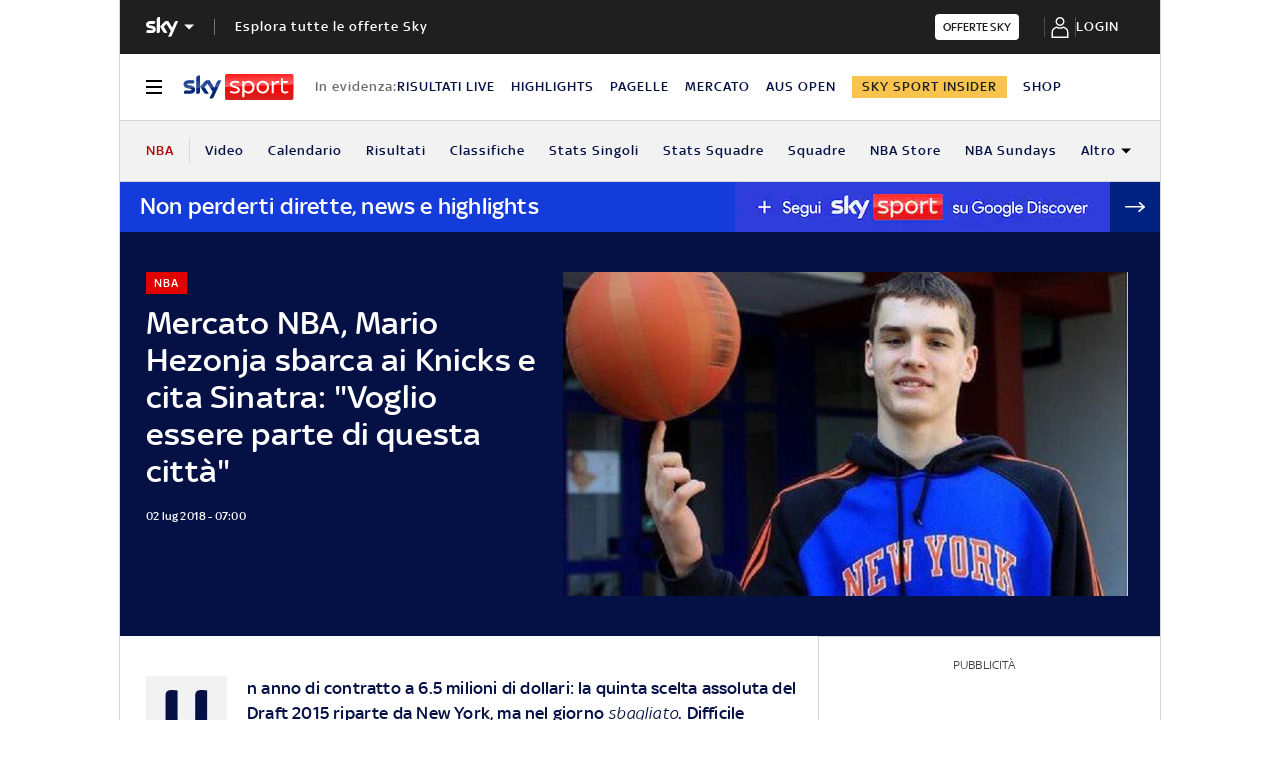

--- FILE ---
content_type: application/x-javascript;charset=utf-8
request_url: https://smetrics.sky.it/id?d_visid_ver=5.5.0&d_fieldgroup=A&mcorgid=1A124673527853290A490D45%40AdobeOrg&mid=30448479360645441677166404493722145537&ts=1768727484419
body_size: -37
content:
{"mid":"30448479360645441677166404493722145537"}